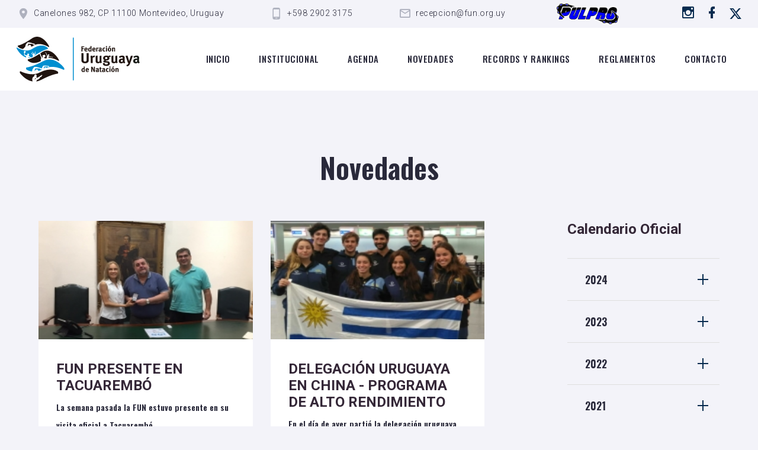

--- FILE ---
content_type: text/html; charset=UTF-8
request_url: https://fun.org.uy/novedad.php?id=634&anio=2019&mes=2
body_size: 5896
content:

<!DOCTYPE html>
<html class="wide wow-animation" lang="en">

<head>
  <!-- Site Title-->
  <title>Federación uruguaya de natación</title>
  <meta name="format-detection" content="telephone=no">
  <meta name="viewport" content="width=device-width, height=device-height, initial-scale=1.0, maximum-scale=1.0, user-scalable=0">
  <meta http-equiv="X-UA-Compatible" content="IE=edge">
  <meta charset="utf-8">
  <link rel="icon" href="images/favicon.png" type="image/x-icon">
  <!-- Stylesheets-->
  <link rel="stylesheet" type="text/css" href="//fonts.googleapis.com/css?family=Oswald:500,600,700|Roboto:300,300i,700|Condiment">
  <link rel="stylesheet" href="css/bootstrap.css">
  <link rel="stylesheet" href="css/fonts.css">
  <link rel="stylesheet" href="css/style.css" id="main-styles-link">
  <!--[if lt IE 10]>
    <div style="background: #212121; padding: 10px 0; box-shadow: 3px 3px 5px 0 rgba(0,0,0,.3); clear: both; text-align:center; position: relative; z-index:1;"><a href="http://windows.microsoft.com/en-US/internet-explorer/"><img src="images/ie8-panel/warning_bar_0000_us.jpg" border="0" height="42" width="820" alt="You are using an outdated browser. For a faster, safer browsing experience, upgrade for free today."></a></div>
    <script src="js/html5shiv.min.js"></script>
    <![endif]-->
</head>

<body>
  <div class="preloader loaded">
    <!--     <div class="preloader-body">
      <div class="cssload-box cssload-loading"></div>
    </div> -->
  </div>
  <div class="page text-center">

      <!-- Page Header-->
  <header class="section page-header">
    <!-- RD Navbar-->
    <div class="rd-navbar-wrap">
      <nav class="rd-navbar rd-navbar-classic" data-layout="rd-navbar-fixed" data-sm-layout="rd-navbar-fixed" data-md-layout="rd-navbar-fixed" data-md-device-layout="rd-navbar-fixed" data-lg-layout="rd-navbar-static" data-lg-device-layout="rd-navbar-static" data-xl-layout="rd-navbar-static" data-xl-device-layout="rd-navbar-static" data-lg-stick-up-offset="78px" data-xl-stick-up-offset="98px" data-xxl-stick-up-offset="118px" data-lg-stick-up="true" data-xl-stick-up="true" data-xxl-stick-up="true">
        <div class="rd-navbar-collapse-toggle rd-navbar-fixed-element-1" data-rd-navbar-toggle=".rd-navbar-collapse">
          <span></span>
        </div>
        <div class="rd-navbar-aside-outer rd-navbar-collapse bg-default">
          <div class="rd-navbar-aside">
            <ul class="list-inline list-inline-xxl">
              <li>
                <div class="unit unit-spacing-xs">
                  <div class="unit-left"><span class="icon mdi mdi-map-marker"></span></div>
                  <div class="unit-body">
                    <a href="https://www.google.com/maps/search/?api=1&query=Canelones+982%2C+CP+11100+Montevideo%2C+Uruguay" target="_blank">
                      Canelones 982, CP 11100 Montevideo, Uruguay
                    </a>
                  </div>

                </div>
              </li>
              <li>
                <div class="unit unit-spacing-xs">
                  <div class="unit-left"><span class="icon mdi mdi-cellphone-android"></span></div>
                  <div class="unit-body"><a href="tel:#">+598 2902 3175</a></div>
                </div>
              </li>
              <li>
                <div class="unit unit-spacing-xs">
                  <div class="unit-left"><span class="icon mdi mdi-email-outline"></span></div>
                  <div class="unit-body"><a href="mailto:recepcion@fun.org.uy" target="_blank">recepcion@fun.org.uy</a></div>
                </div>
              </li>
              <li>
                <div class="unit unit-spacing-xs">
                  <a target="_blank" href="https://www.fun.pulpro.com"><img src="images/logo_pulpro.png" width="120px" alt="pulpro"></a>
                </div>
              </li>
            </ul>
            <ul class="list-social">
                <li><a aria-label="Ir a instagram" class="icon mdi mdi-instagram" href="https://www.instagram.com/funoficial.uy/" target="_blank"></a></li>
                <li><a aria-label="Ir a Facebook" class="icon mdi mdi-facebook" href="https://www.facebook.com/FederacionUruguayadeNatacion" target="_blank"></a></li>
                <li><a title="Ir a X"  href="https://x.com/Funfederacionuy?t=1H7-jhEGjMEQH86ZY3_WuQ&s=08" target="_blank"><img src="images/icono_x.svg" alt="" width="22px" height="" style="margin-top: -3px;"/></a></li>
            </ul>
          </div>
        </div>
        <div class="rd-navbar-main-outer">
          <div class="rd-navbar-main">
            <!-- RD Navbar Panel-->
            <div class="rd-navbar-panel">
              <!-- RD Navbar Toggle-->
              <button class="rd-navbar-toggle" data-rd-navbar-toggle=".rd-navbar-nav-wrap"><span></span></button>
              <!-- RD Navbar Brand-->
              <div class="rd-navbar-brand"><a aria-label="Logo de la FUN" class="brand" href="index.php"><img class="brand-logo-dark logoResponsive" src="images/logo_fun.svg" alt="" width="250px" height="93px" /><img class="brand-logo-light" src="images/logo_fun_diapo.svg" alt="" width="250px" height="93px" /></a>
              </div>
            </div>
            <div class="rd-navbar-main-element">
              <div class="rd-navbar-nav-wrap">
                <!-- RD Navbar Nav-->
                <ul class="rd-navbar-nav">
                  <li class="rd-nav-item "><a class="rd-nav-link" href="index.php">Inicio</a>
                  </li>
                  <li class="rd-nav-item"><a class="rd-nav-link" href="institucional.php">Institucional</a>
                  </li>
                  <li class="rd-nav-item "><a class="rd-nav-link" href="calendario.php">Agenda</a>
                  </li>
                  <li class="rd-nav-item"><a class="rd-nav-link" href="novedad.php">Novedades</a>
                  </li>

                  <li class="rd-nav-item"><a class="rd-nav-link" href="records-rankings.php" target="_blank">Records y rankings</a>
                    <!-- http://ranking.fun.org.uy/general -->

                  </li>
                  <li class="rd-nav-item"><a class="rd-nav-link" href="reglamentos.php">Reglamentos</a>
                  </li>
                  <li class="rd-nav-item"><a class="rd-nav-link" href="contacto.php">Contacto</a>
                  </li>
                </ul>
              </div>

            </div>
          </div>
        </div>
      </nav>
    </div>
  </header>    <section class="section section-xxl bg-default">
      <div class="container">
        <h2 class="titulo-agenda">Novedades</h2>
        <div class="row row-50 justify-content-center justify-content-xl-between">
          <div class="col-md-7 col-lg-8">
            <div class="row row-40">
                              <div class="col-lg-6">
                  <div class="post post-modern post-height"><a class="post-img-wrap" href="novedad-individual.php?id=635">

                                              <a class="post-img-wrap" style="height: 200px;"  href="novedad-individual.php?id=635">

                        <img class="post-img" style="height: 100%; objet-fit:cover;" src="https://www.fun.org.uy/archivos/novedades/imagen_principal/n_635_th.jpg" alt="" width="370" height="300" /></a>
                        </a>
                  
                  <div class="post-body">
                    <div class="post-content">
                      <h3 class="post-title box-product-name"><a href="novedad-individual.php?id=635">FUN PRESENTE EN TACUAREMBÓ</a>
                      </h3>
                      <h5 class="box-product-name mt-2 texto-reducido"><p>La semana pasada la FUN estuvo presente en su visita oficial a Tacuaremb&oacute;.</p>

<p>La reuni&oacute;n mantenida junto al intendente Dr. Eber Da Rosa, fue el marco para diagramar las acciones para 2019 para&nbsp;continuar con el trabajo de fomento de las distintas disciplinas y la regionalizaci&oacute;n.</p>
...</h5>
                      <p class="post-text"></p>
                    </div>
                    <div class="post-bottom-panel">
                      <div>
                        <div class="group-xl">
                          <div class="post-modern-time"><span class="post-icon icon mdi mdi-calendar-clock"></span>
                            <time datetime="2018-01-20 12:29">
                              28-02-2019                            </time>
                          </div>
                        </div>
                      </div>
                    </div><span class="badge badge-primary"></span>
                  </div>
                  </div>
                </div>
                              <div class="col-lg-6">
                  <div class="post post-modern post-height"><a class="post-img-wrap" href="novedad-individual.php?id=634">

                                              <a class="post-img-wrap" style="height: 200px;"  href="novedad-individual.php?id=634">

                        <img class="post-img" style="height: 100%; objet-fit:cover;" src="https://www.fun.org.uy/archivos/novedades/imagen_principal/n_634_th.jpg" alt="" width="370" height="300" /></a>
                        </a>
                  
                  <div class="post-body">
                    <div class="post-content">
                      <h3 class="post-title box-product-name"><a href="novedad-individual.php?id=634">DELEGACIÓN URUGUAYA EN CHINA - PROGRAMA DE ALTO RENDIMIENTO</a>
                      </h3>
                      <h5 class="box-product-name mt-2 texto-reducido"><p>En el d&iacute;a de ayer parti&oacute; la delegaci&oacute;n uruguaya rumbo a China, que participar&aacute; durante 45 d&iacute;as de entrenamiento.</p>

<p>Dicho entrenamiento se enmarca en el Programa de Alto rendimiento,&nbsp;convenio que mantiene&nbsp;la Secretar&iacute;a Nacional de Deportes con China.</p>
...</h5>
                      <p class="post-text"></p>
                    </div>
                    <div class="post-bottom-panel">
                      <div>
                        <div class="group-xl">
                          <div class="post-modern-time"><span class="post-icon icon mdi mdi-calendar-clock"></span>
                            <time datetime="2018-01-20 12:29">
                              27-02-2019                            </time>
                          </div>
                        </div>
                      </div>
                    </div><span class="badge badge-primary"></span>
                  </div>
                  </div>
                </div>
                              <div class="col-lg-6">
                  <div class="post post-modern post-height"><a class="post-img-wrap" href="novedad-individual.php?id=636">

                                              <a class="post-img-wrap" style="height: 200px;"  href="novedad-individual.php?id=636">

                        <img class="post-img" style="height: 100%; objet-fit:cover;" src="https://www.fun.org.uy/archivos/novedades/imagen_principal/n_636_th.jpg" alt="" width="370" height="300" /></a>
                        </a>
                  
                  <div class="post-body">
                    <div class="post-content">
                      <h3 class="post-title box-product-name"><a href="novedad-individual.php?id=636">VISITA OFICIAL DE FUN A DURAZNO</a>
                      </h3>
                      <h5 class="box-product-name mt-2 texto-reducido"><p style="margin-left:0cm; margin-right:0cm"><span style="color:#333333; font-family:helvetica,sans-serif; font-size:10.5pt">La semana pasada la FUN Hhizo una visita oficial a Durazno, a trav&eacute;s de su presidente, Ver&oacute;nica Stanham,</span></p>

<p style="margin-left:0cm; margin-right:0cm; text-align:start"><span style="color:#333333; font-family:helvetica,sans-serif; font-size:10.5pt">En la reuni&oacute;n mantenida junto Director de Deportes de Durazno, se defini&oacute; el cronograma de acciones en 2019, y se estableci&oacute; el plan de trabajo para continuar con el desarrollo de las disciplinas en dicho departamento.</span></p>
...</h5>
                      <p class="post-text"></p>
                    </div>
                    <div class="post-bottom-panel">
                      <div>
                        <div class="group-xl">
                          <div class="post-modern-time"><span class="post-icon icon mdi mdi-calendar-clock"></span>
                            <time datetime="2018-01-20 12:29">
                              27-02-2019                            </time>
                          </div>
                        </div>
                      </div>
                    </div><span class="badge badge-primary"></span>
                  </div>
                  </div>
                </div>
                              <div class="col-lg-6">
                  <div class="post post-modern post-height"><a class="post-img-wrap" href="novedad-individual.php?id=633">

                                              <a class="post-img-wrap" style="height: 200px;"  href="novedad-individual.php?id=633">

                        <img class="post-img" style="height: 100%; objet-fit:cover;" src="https://www.fun.org.uy/archivos/novedades/imagen_principal/n_633_th.jpg" alt="" width="370" height="300" /></a>
                        </a>
                  
                  <div class="post-body">
                    <div class="post-content">
                      <h3 class="post-title box-product-name"><a href="novedad-individual.php?id=633">NICOLÁS CULELA GANÓ LA MARATÓN DE AGUAS ABIERTAS VILLA URQUIZA - PARANÁ</a>
                      </h3>
                      <h5 class="box-product-name mt-2 texto-reducido"><p>Compartimos las notas publicadas recientemente en relaci&oacute;n al destacado triunfo de Nicol&aacute;s Culela en Paran&aacute;:</p>

<p>https://www.elobservador.com.uy/nota/nicolas-culela-gano-la-maraton-de-aguas-abiertas-villa-urquiza-parana-2019224132245</p>

<p>https://www.futbol.com.uy/Deportes/Natacion-aguas-abiertas-Culela-se-transformo-en-el-primer-uruguayo-campeon-en-el-exterior-uc711006</p>

<div>&nbsp;</div>
...</h5>
                      <p class="post-text"></p>
                    </div>
                    <div class="post-bottom-panel">
                      <div>
                        <div class="group-xl">
                          <div class="post-modern-time"><span class="post-icon icon mdi mdi-calendar-clock"></span>
                            <time datetime="2018-01-20 12:29">
                              26-02-2019                            </time>
                          </div>
                        </div>
                      </div>
                    </div><span class="badge badge-primary"></span>
                  </div>
                  </div>
                </div>
                              <div class="col-lg-6">
                  <div class="post post-modern post-height"><a class="post-img-wrap" href="novedad-individual.php?id=630">

                                              <a class="post-img-wrap" style="height: 200px;"  href="novedad-individual.php?id=630">

                        <img class="post-img" style="height: 100%; objet-fit:cover;" src="https://www.fun.org.uy/archivos/novedades/imagen_principal/n_630_th.jpg" alt="" width="370" height="300" /></a>
                        </a>
                  
                  <div class="post-body">
                    <div class="post-content">
                      <h3 class="post-title box-product-name"><a href="novedad-individual.php?id=630">NACIONAL DE PISCINAS ABIERTAS - CLUB ESPARTA</a>
                      </h3>
                      <h5 class="box-product-name mt-2 texto-reducido"><p>Compartimos im&aacute;genes de la fecha disputada en el Club Esparta de Colonia&nbsp; Valdense, del 15 al 17 de febrero.</p>
...</h5>
                      <p class="post-text"></p>
                    </div>
                    <div class="post-bottom-panel">
                      <div>
                        <div class="group-xl">
                          <div class="post-modern-time"><span class="post-icon icon mdi mdi-calendar-clock"></span>
                            <time datetime="2018-01-20 12:29">
                              25-02-2019                            </time>
                          </div>
                        </div>
                      </div>
                    </div><span class="badge badge-primary"></span>
                  </div>
                  </div>
                </div>
                              <div class="col-lg-6">
                  <div class="post post-modern post-height"><a class="post-img-wrap" href="novedad-individual.php?id=631">

                                              <a class="post-img-wrap" style="height: 200px;"  href="novedad-individual.php?id=631">

                        <img class="post-img" style="height: 100%; objet-fit:cover;" src="https://www.fun.org.uy/archivos/novedades/imagen_principal/n_631_th.jpg" alt="" width="370" height="300" /></a>
                        </a>
                  
                  <div class="post-body">
                    <div class="post-content">
                      <h3 class="post-title box-product-name"><a href="novedad-individual.php?id=631">TRAINING CAMP - SELECCIÓN JUVENIL</a>
                      </h3>
                      <h5 class="box-product-name mt-2 texto-reducido"><p>Se desarroll&oacute; en Maldonado el segundo Training Camp preparatorio para el Sudamericano Juvenil a desarrollarse en el mes de abril en Chile.</p>

<p>El entrenamiento cumpli&oacute; con todas las expectativas propuestas con la totalidad de los nadadores clasificados tanto de pileta como de aguas abiertas (salvo los del exterior),</p>

<p>Agradecemos la participaci&oacute;n de los entrenadores y los deportistas cumpliendo con las expectativas propuestas y un agradecimiento especial al entrenador de Maldonado Diego Chiriff quien estuvo en todo momento a disposici&oacute;n para que no faltara&nbsp;nada.&nbsp;</p>
...</h5>
                      <p class="post-text"></p>
                    </div>
                    <div class="post-bottom-panel">
                      <div>
                        <div class="group-xl">
                          <div class="post-modern-time"><span class="post-icon icon mdi mdi-calendar-clock"></span>
                            <time datetime="2018-01-20 12:29">
                              25-02-2019                            </time>
                          </div>
                        </div>
                      </div>
                    </div><span class="badge badge-primary"></span>
                  </div>
                  </div>
                </div>
                          </div>
            <div class="button-block"></div>

          </div>
          <div class="col-md-5 col-lg-4 col-xl-3">
            <div class="row row-60 row-xl-110 blog-aside">
              <div class="col-sm-6 col-md-12">
                <h3 class="calendario-hover"> <a class="calendario-hover" href="https://docs.google.com/spreadsheets/d/1HFnH7DZNbT-RXJIqqFbLZx0HHUxS3WFX/edit#gid=2020205220" target="_blank">Calendario Oficial</a></h3>
                <!-- Bootstrap collapse-->
                <div class="card-group-custom card-group-corporate" id="accordion1" role="tablist" aria-multiselectable="false">
                  <article class="card card-custom card-corporate"><div class="card-header" id="accordion1Heading2024" role="tab"><div class="card-title"><a role="button" data-toggle="collapse" data-parent="#accordion1" href="#accordion1Collapse2024" aria-controls="accordion1Collapse2024" aria-expanded="false" class="collapsed">2024<div class="card-arrow"></div></a></div></div><div class="collapse " id="accordion1Collapse2024" role="tabpanel" aria-labelledby="accordion1Heading2024"><div class="card-body"><ul><li><a class="calendario-hover " href="novedad.php?anio=2024&mes=12">Diciembre</a></li><li><a class="calendario-hover " href="novedad.php?anio=2024&mes=11">Noviembre</a></li><li><a class="calendario-hover " href="novedad.php?anio=2024&mes=10">Octubre</a></li><li><a class="calendario-hover " href="novedad.php?anio=2024&mes=9">Setiembre</a></li><li><a class="calendario-hover " href="novedad.php?anio=2024&mes=8">Agosto</a></li><li><a class="calendario-hover " href="novedad.php?anio=2024&mes=7">Julio</a></li><li><a class="calendario-hover " href="novedad.php?anio=2024&mes=6">Junio</a></li><li><a class="calendario-hover " href="novedad.php?anio=2024&mes=5">Mayo</a></li><li><a class="calendario-hover " href="novedad.php?anio=2024&mes=4">Abril</a></li><li><a class="calendario-hover " href="novedad.php?anio=2024&mes=3">Marzo</a></li><li><a class="calendario-hover " href="novedad.php?anio=2024&mes=2">Febrero</a></li><li><a class="calendario-hover " href="novedad.php?anio=2024&mes=1">Enero</a></li></ul></div></div></article><article class="card card-custom card-corporate"><div class="card-header" id="accordion1Heading2023" role="tab"><div class="card-title"><a role="button" data-toggle="collapse" data-parent="#accordion1" href="#accordion1Collapse2023" aria-controls="accordion1Collapse2023" aria-expanded="false" class="collapsed">2023<div class="card-arrow"></div></a></div></div><div class="collapse " id="accordion1Collapse2023" role="tabpanel" aria-labelledby="accordion1Heading2023"><div class="card-body"><ul><li><a class="calendario-hover " href="novedad.php?anio=2023&mes=12">Diciembre</a></li><li><a class="calendario-hover " href="novedad.php?anio=2023&mes=11">Noviembre</a></li><li><a class="calendario-hover " href="novedad.php?anio=2023&mes=10">Octubre</a></li><li><a class="calendario-hover " href="novedad.php?anio=2023&mes=9">Setiembre</a></li><li><a class="calendario-hover " href="novedad.php?anio=2023&mes=8">Agosto</a></li><li><a class="calendario-hover " href="novedad.php?anio=2023&mes=7">Julio</a></li><li><a class="calendario-hover " href="novedad.php?anio=2023&mes=6">Junio</a></li><li><a class="calendario-hover " href="novedad.php?anio=2023&mes=5">Mayo</a></li><li><a class="calendario-hover " href="novedad.php?anio=2023&mes=4">Abril</a></li><li><a class="calendario-hover " href="novedad.php?anio=2023&mes=3">Marzo</a></li><li><a class="calendario-hover " href="novedad.php?anio=2023&mes=2">Febrero</a></li><li><a class="calendario-hover " href="novedad.php?anio=2023&mes=1">Enero</a></li></ul></div></div></article><article class="card card-custom card-corporate"><div class="card-header" id="accordion1Heading2022" role="tab"><div class="card-title"><a role="button" data-toggle="collapse" data-parent="#accordion1" href="#accordion1Collapse2022" aria-controls="accordion1Collapse2022" aria-expanded="false" class="collapsed">2022<div class="card-arrow"></div></a></div></div><div class="collapse " id="accordion1Collapse2022" role="tabpanel" aria-labelledby="accordion1Heading2022"><div class="card-body"><ul><li><a class="calendario-hover " href="novedad.php?anio=2022&mes=12">Diciembre</a></li><li><a class="calendario-hover " href="novedad.php?anio=2022&mes=11">Noviembre</a></li><li><a class="calendario-hover " href="novedad.php?anio=2022&mes=10">Octubre</a></li><li><a class="calendario-hover " href="novedad.php?anio=2022&mes=9">Setiembre</a></li><li><a class="calendario-hover " href="novedad.php?anio=2022&mes=8">Agosto</a></li><li><a class="calendario-hover " href="novedad.php?anio=2022&mes=7">Julio</a></li><li><a class="calendario-hover " href="novedad.php?anio=2022&mes=6">Junio</a></li><li><a class="calendario-hover " href="novedad.php?anio=2022&mes=5">Mayo</a></li><li><a class="calendario-hover " href="novedad.php?anio=2022&mes=4">Abril</a></li><li><a class="calendario-hover " href="novedad.php?anio=2022&mes=3">Marzo</a></li><li><a class="calendario-hover " href="novedad.php?anio=2022&mes=2">Febrero</a></li><li><a class="calendario-hover " href="novedad.php?anio=2022&mes=1">Enero</a></li></ul></div></div></article><article class="card card-custom card-corporate"><div class="card-header" id="accordion1Heading2021" role="tab"><div class="card-title"><a role="button" data-toggle="collapse" data-parent="#accordion1" href="#accordion1Collapse2021" aria-controls="accordion1Collapse2021" aria-expanded="false" class="collapsed">2021<div class="card-arrow"></div></a></div></div><div class="collapse " id="accordion1Collapse2021" role="tabpanel" aria-labelledby="accordion1Heading2021"><div class="card-body"><ul><li><a class="calendario-hover " href="novedad.php?anio=2021&mes=12">Diciembre</a></li><li><a class="calendario-hover " href="novedad.php?anio=2021&mes=11">Noviembre</a></li><li><a class="calendario-hover " href="novedad.php?anio=2021&mes=10">Octubre</a></li><li><a class="calendario-hover " href="novedad.php?anio=2021&mes=9">Setiembre</a></li><li><a class="calendario-hover " href="novedad.php?anio=2021&mes=8">Agosto</a></li><li><a class="calendario-hover " href="novedad.php?anio=2021&mes=7">Julio</a></li><li><a class="calendario-hover " href="novedad.php?anio=2021&mes=6">Junio</a></li><li><a class="calendario-hover " href="novedad.php?anio=2021&mes=5">Mayo</a></li><li><a class="calendario-hover " href="novedad.php?anio=2021&mes=4">Abril</a></li><li><a class="calendario-hover " href="novedad.php?anio=2021&mes=3">Marzo</a></li><li><a class="calendario-hover " href="novedad.php?anio=2021&mes=2">Febrero</a></li><li><a class="calendario-hover " href="novedad.php?anio=2021&mes=1">Enero</a></li></ul></div></div></article><article class="card card-custom card-corporate"><div class="card-header" id="accordion1Heading2020" role="tab"><div class="card-title"><a role="button" data-toggle="collapse" data-parent="#accordion1" href="#accordion1Collapse2020" aria-controls="accordion1Collapse2020" aria-expanded="false" class="collapsed">2020<div class="card-arrow"></div></a></div></div><div class="collapse " id="accordion1Collapse2020" role="tabpanel" aria-labelledby="accordion1Heading2020"><div class="card-body"><ul><li><a class="calendario-hover " href="novedad.php?anio=2020&mes=12">Diciembre</a></li><li><a class="calendario-hover " href="novedad.php?anio=2020&mes=11">Noviembre</a></li><li><a class="calendario-hover " href="novedad.php?anio=2020&mes=10">Octubre</a></li><li><a class="calendario-hover " href="novedad.php?anio=2020&mes=9">Setiembre</a></li><li><a class="calendario-hover " href="novedad.php?anio=2020&mes=8">Agosto</a></li><li><a class="calendario-hover " href="novedad.php?anio=2020&mes=7">Julio</a></li><li><a class="calendario-hover " href="novedad.php?anio=2020&mes=6">Junio</a></li><li><a class="calendario-hover " href="novedad.php?anio=2020&mes=5">Mayo</a></li><li><a class="calendario-hover " href="novedad.php?anio=2020&mes=4">Abril</a></li><li><a class="calendario-hover " href="novedad.php?anio=2020&mes=3">Marzo</a></li><li><a class="calendario-hover " href="novedad.php?anio=2020&mes=2">Febrero</a></li><li><a class="calendario-hover " href="novedad.php?anio=2020&mes=1">Enero</a></li></ul></div></div></article><article class="card card-custom card-corporate"><div class="card-header" id="accordion1Heading2019" role="tab"><div class="card-title"><a role="button" data-toggle="collapse" data-parent="#accordion1" href="#accordion1Collapse2019" aria-controls="accordion1Collapse2019" aria-expanded="false" class="collapsed">2019<div class="card-arrow"></div></a></div></div><div class="collapse show" id="accordion1Collapse2019" role="tabpanel" aria-labelledby="accordion1Heading2019"><div class="card-body"><ul><li><a class="calendario-hover " href="novedad.php?anio=2019&mes=12">Diciembre</a></li><li><a class="calendario-hover " href="novedad.php?anio=2019&mes=11">Noviembre</a></li><li><a class="calendario-hover " href="novedad.php?anio=2019&mes=10">Octubre</a></li><li><a class="calendario-hover " href="novedad.php?anio=2019&mes=9">Setiembre</a></li><li><a class="calendario-hover " href="novedad.php?anio=2019&mes=8">Agosto</a></li><li><a class="calendario-hover " href="novedad.php?anio=2019&mes=7">Julio</a></li><li><a class="calendario-hover " href="novedad.php?anio=2019&mes=6">Junio</a></li><li><a class="calendario-hover " href="novedad.php?anio=2019&mes=5">Mayo</a></li><li><a class="calendario-hover " href="novedad.php?anio=2019&mes=4">Abril</a></li><li><a class="calendario-hover " href="novedad.php?anio=2019&mes=3">Marzo</a></li><li><a class="calendario-hover selected-month" href="novedad.php?anio=2019&mes=2">Febrero</a></li><li><a class="calendario-hover " href="novedad.php?anio=2019&mes=1">Enero</a></li></ul></div></div></article><article class="card card-custom card-corporate"><div class="card-header" id="accordion1Heading2018" role="tab"><div class="card-title"><a role="button" data-toggle="collapse" data-parent="#accordion1" href="#accordion1Collapse2018" aria-controls="accordion1Collapse2018" aria-expanded="false" class="collapsed">2018<div class="card-arrow"></div></a></div></div><div class="collapse " id="accordion1Collapse2018" role="tabpanel" aria-labelledby="accordion1Heading2018"><div class="card-body"><ul><li><a class="calendario-hover " href="novedad.php?anio=2018&mes=12">Diciembre</a></li><li><a class="calendario-hover " href="novedad.php?anio=2018&mes=11">Noviembre</a></li><li><a class="calendario-hover " href="novedad.php?anio=2018&mes=10">Octubre</a></li><li><a class="calendario-hover " href="novedad.php?anio=2018&mes=9">Setiembre</a></li><li><a class="calendario-hover " href="novedad.php?anio=2018&mes=8">Agosto</a></li><li><a class="calendario-hover " href="novedad.php?anio=2018&mes=7">Julio</a></li><li><a class="calendario-hover " href="novedad.php?anio=2018&mes=6">Junio</a></li><li><a class="calendario-hover " href="novedad.php?anio=2018&mes=5">Mayo</a></li><li><a class="calendario-hover " href="novedad.php?anio=2018&mes=4">Abril</a></li><li><a class="calendario-hover " href="novedad.php?anio=2018&mes=3">Marzo</a></li><li><a class="calendario-hover " href="novedad.php?anio=2018&mes=2">Febrero</a></li><li><a class="calendario-hover " href="novedad.php?anio=2018&mes=1">Enero</a></li></ul></div></div></article><article class="card card-custom card-corporate"><div class="card-header" id="accordion1Heading2017" role="tab"><div class="card-title"><a role="button" data-toggle="collapse" data-parent="#accordion1" href="#accordion1Collapse2017" aria-controls="accordion1Collapse2017" aria-expanded="false" class="collapsed">2017<div class="card-arrow"></div></a></div></div><div class="collapse " id="accordion1Collapse2017" role="tabpanel" aria-labelledby="accordion1Heading2017"><div class="card-body"><ul><li><a class="calendario-hover " href="novedad.php?anio=2017&mes=12">Diciembre</a></li><li><a class="calendario-hover " href="novedad.php?anio=2017&mes=11">Noviembre</a></li><li><a class="calendario-hover " href="novedad.php?anio=2017&mes=10">Octubre</a></li><li><a class="calendario-hover " href="novedad.php?anio=2017&mes=9">Setiembre</a></li><li><a class="calendario-hover " href="novedad.php?anio=2017&mes=8">Agosto</a></li><li><a class="calendario-hover " href="novedad.php?anio=2017&mes=7">Julio</a></li><li><a class="calendario-hover " href="novedad.php?anio=2017&mes=6">Junio</a></li><li><a class="calendario-hover " href="novedad.php?anio=2017&mes=5">Mayo</a></li><li><a class="calendario-hover " href="novedad.php?anio=2017&mes=4">Abril</a></li><li><a class="calendario-hover " href="novedad.php?anio=2017&mes=3">Marzo</a></li><li><a class="calendario-hover " href="novedad.php?anio=2017&mes=2">Febrero</a></li><li><a class="calendario-hover " href="novedad.php?anio=2017&mes=1">Enero</a></li></ul></div></div></article><article class="card card-custom card-corporate"><div class="card-header" id="accordion1Heading2016" role="tab"><div class="card-title"><a role="button" data-toggle="collapse" data-parent="#accordion1" href="#accordion1Collapse2016" aria-controls="accordion1Collapse2016" aria-expanded="false" class="collapsed">2016<div class="card-arrow"></div></a></div></div><div class="collapse " id="accordion1Collapse2016" role="tabpanel" aria-labelledby="accordion1Heading2016"><div class="card-body"><ul><li><a class="calendario-hover " href="novedad.php?anio=2016&mes=12">Diciembre</a></li><li><a class="calendario-hover " href="novedad.php?anio=2016&mes=11">Noviembre</a></li><li><a class="calendario-hover " href="novedad.php?anio=2016&mes=10">Octubre</a></li><li><a class="calendario-hover " href="novedad.php?anio=2016&mes=9">Setiembre</a></li><li><a class="calendario-hover " href="novedad.php?anio=2016&mes=8">Agosto</a></li><li><a class="calendario-hover " href="novedad.php?anio=2016&mes=7">Julio</a></li><li><a class="calendario-hover " href="novedad.php?anio=2016&mes=6">Junio</a></li><li><a class="calendario-hover " href="novedad.php?anio=2016&mes=5">Mayo</a></li><li><a class="calendario-hover " href="novedad.php?anio=2016&mes=4">Abril</a></li><li><a class="calendario-hover " href="novedad.php?anio=2016&mes=3">Marzo</a></li><li><a class="calendario-hover " href="novedad.php?anio=2016&mes=2">Febrero</a></li><li><a class="calendario-hover " href="novedad.php?anio=2016&mes=1">Enero</a></li></ul></div></div></article><article class="card card-custom card-corporate"><div class="card-header" id="accordion1Heading2015" role="tab"><div class="card-title"><a role="button" data-toggle="collapse" data-parent="#accordion1" href="#accordion1Collapse2015" aria-controls="accordion1Collapse2015" aria-expanded="false" class="collapsed">2015<div class="card-arrow"></div></a></div></div><div class="collapse " id="accordion1Collapse2015" role="tabpanel" aria-labelledby="accordion1Heading2015"><div class="card-body"><ul><li><a class="calendario-hover " href="novedad.php?anio=2015&mes=12">Diciembre</a></li><li><a class="calendario-hover " href="novedad.php?anio=2015&mes=11">Noviembre</a></li><li><a class="calendario-hover " href="novedad.php?anio=2015&mes=10">Octubre</a></li><li><a class="calendario-hover " href="novedad.php?anio=2015&mes=9">Setiembre</a></li><li><a class="calendario-hover " href="novedad.php?anio=2015&mes=8">Agosto</a></li><li><a class="calendario-hover " href="novedad.php?anio=2015&mes=7">Julio</a></li><li><a class="calendario-hover " href="novedad.php?anio=2015&mes=6">Junio</a></li><li><a class="calendario-hover " href="novedad.php?anio=2015&mes=5">Mayo</a></li><li><a class="calendario-hover " href="novedad.php?anio=2015&mes=4">Abril</a></li><li><a class="calendario-hover " href="novedad.php?anio=2015&mes=3">Marzo</a></li><li><a class="calendario-hover " href="novedad.php?anio=2015&mes=2">Febrero</a></li><li><a class="calendario-hover " href="novedad.php?anio=2015&mes=1">Enero</a></li></ul></div></div></article>
                </div>
              </div>
            </div>
          </div>
        </div>

        <div class="row">
          <div class="col-12">
            <div class="pagination-wrap">
              <!-- Bootstrap Pagination -->
              <nav aria-label="Page navigation">
                <ul class="pagination">
                  <li class='page-item active'><span class='page-link'>1</span></li><li class='page-item'><a class='page-link' href='novedad.php?page=2&anio=2019&mes=2'>2</a></li><li class='page-item'><a class='page-link' href='novedad.php?page=3&anio=2019&mes=2'>3</a></li><li class='page-item'><a class='page-link' href='novedad.php?page=2&anio=2019&mes=2'>Siguiente</a></li>                </ul>
              </nav>
            </div>
          </div>

        </div>
      </div>
    </section>
  </div>

  <!-- Page Footer-->
<footer class="section footer-classic bg-footer bg-overlay-90 context-dark  ">
  <div class="section-xxl">
    <div class="container">
      <div class="row row-50 justify-content-center">
        <div class="col-lg-4 wow fadeInUp" data-wow-delay=".1s">
          <h2>Sobre nosotros</h2>
          <p class="max-width-xl-90 text-gray-400">
            La Federación Uruguaya de Natación (FUN), es la entidad rectora de todas las actividades deportivas acuáticas que se desarrollan en Uruguay, reguladas por la World Aquatics.
          </p><a class="footer-brand" href="institucional.php"><img src="images/logo_fun_diapo.svg" alt="" width="100px" height="37px" /></a>
        </div>

        <div class="col-sm-8 col-md-6 col-lg-4 wow fadeInUp" data-wow-delay=".2s">

          <!-- <h2>Sponsor oficial</h2>
              <div class="unit post-minimal mt-3 mb-3">
                <div class="unit-left"><img src="images\logo_antel_inverse.svg" alt="Antel" width="100px" height="40px"/></div>
              </div> -->

          <h2>Marcas amigas</h2>
          <div class="logos_footer mt-4">
            <h4>Platinum:</h4>
            <div class="logos_footer mt-2 mb-2">
              <div class="mb-4">
                <img src="images/ciemsa_white.png" alt="ciemsa" style="max-height: 75px;" />
              </div>
            </div>
            <h4>Oro:</h4>
            <div class="logos_footer mt-2 mb-2">
              <div class="mb-4">
                <img src="images/kw_white.svg" alt="kw" style="max-height: 60px;" />
              </div>
              <div class="mb-4">
                <img src="images/santa_clara_logo.png" alt="santa clara" style="max-height: 60px;" />
              </div>
              <div class="mb-4">
                <img src="images/arena_logo.webp" alt="arena" style="max-height: 60px;" />
              </div>
            </div>
            <h4>Bronce:</h4>
            <div class="logos_footer mt-2 mb-2">
              <div class="mb-4">
                <img src="images/Logo-SantiagoFaux-Final-SVG_02.svg" alt="santiago" style="max-height: 60px;" />
              </div>
              <div class="mb-4">
                <img src="images/kinesiologia_andrea_chahnazarff_white.svg" alt="kinesiologia andrea chahnazarff" style="max-height: 60px;" />
              </div>
            </div>
          </div>


        </div>

        <div class="col-sm-8 col-md-6 col-lg-4 wow fadeInUp" data-wow-delay=".3s">
          <h2>Contacto</h2>
          <form class="rd-form form-sm rd-mailform" data-form-output="form-output-global" data-form-type="contact" method="post" action="bat/rd-mailform.php">
            <div class="form-wrap">
              <input class="form-input" id="footer-form-name" type="text" name="name" data-constraints="@Required">
              <label class="form-label" for="footer-form-name">Nombre</label>
            </div>
            <div class="form-wrap">
              <input class="form-input" id="footer-form-email" type="email" name="email" data-constraints="@Email @Required">
              <label class="form-label" for="footer-form-email">E-mail</label>
            </div>
            <div class="form-wrap">
              <label class="form-label" for="footer-form-message">Mensaje</label>
              <textarea class="form-input" id="footer-form-message" name="message" data-constraints="@Required"></textarea>
            </div>
            <div class="form-wrap">
              <button class="button button-md nuevo" type="submit">Enviar</button>

            </div>
          </form>

          <div style="margin-top: 50px;">
            <ul class="list-social">
              <li><a aria-label="Ir a instagram" class="icon mdi mdi-instagram" href="https://www.instagram.com/funoficial.uy/" target="_blank" style="color: #007bff;"></a></li>
              <li><a aria-label="Ir a Facebook" class="icon mdi mdi-facebook" href="https://www.facebook.com/FederacionUruguayadeNatacion" target="_blank" style="color: #007bff;"></a></li>
              <li><a title="Ir a X" href="https://x.com/Funfederacionuy?t=1H7-jhEGjMEQH86ZY3_WuQ&s=08" target="_blank"><img src="images/icono_x_celeste.svg" alt="" width="22px" height="" style="margin-top: -3px;" /></a></li>
            </ul>
          </div>

        </div>

      </div>

    </div>

  </div>

  <div class="container wow fadeInUp" data-wow-delay="0s">
    <!-- Rights-->
    <p class="rights"><span>&copy;&nbsp;</span><span> 2015 - 2025 </span>Federación Uruguaya de Natación
      <a href="https://www.sodio.com.uy" target="_blank" class="sodio"></a>
    </p>
    <div class="col-4">
    </div>
  </div>
</footer>
  </div>
  <!-- Global Mailform Output-->
  <div class="snackbars" id="form-output-global"></div>
  <!-- Javascript-->
  <script src="js/core.min.js"></script>
  <script src="js/script.js"></script>
  <script>
    $(document).ready(function() {
      // Cuando se hace clic en un enlace de mes
      $('.calendario-hover').click(function() {
        // Quita la clase 'selected-month' de todos los elementos de la lista
        $('.calendario-hover').removeClass('selected-month');
        // Agrega la clase 'selected-month' al elemento clickeado
        $(this).addClass('selected-month');
      });
    });
  </script>

</body>

</html>